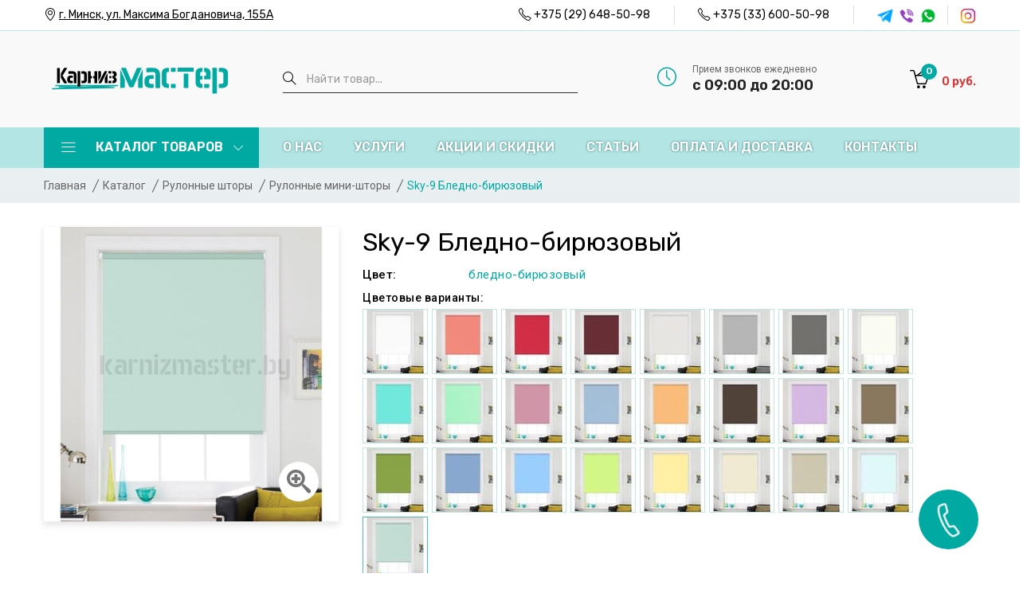

--- FILE ---
content_type: text/html; charset=UTF-8
request_url: https://karnizmaster.by/catalog/rulonnyie-shtoryi/shtoryi-mini/1365
body_size: 19042
content:
<!doctype html>
<html class="no-js" lang="en" prefix="og: http://ogp.me/ns#">
<head>
    <meta charset="UTF-8">
    
    <title>Рулонные шторы мини Sky-9 Бледно-бирюзовый купить, заказать в Минске, цена от производителя</title>
    
    <meta name="description" content="Купить рулонную мини-штору Sky-9 Бледно-бирюзовый в Минске. Большой выбор и низкие цены на рольшторы мини в интернет-магазине &laquo;Карниз Мастер&raquo;. ✓Установка. ✓Доставка.">
    
    <base href="https://karnizmaster.by/">
    
    <link rel="canonical" href="https://karnizmaster.by/catalog/rulonnyie-shtoryi/shtoryi-mini/1365">
    

    
    <meta name="viewport" content="width=device-width, initial-scale=1, shrink-to-fit=no">
    <meta http-equiv="x-ua-compatible" content="ie=edge">
    
    <link rel="shortcut icon" type="image/x-icon" href="favicon.ico">
    <link rel="shortcut icon" type="image/svg+xml" href="favicon.svg">
	
	<link rel="preconnect" href="https://fonts.googleapis.com">
    <link rel="preconnect" href="https://fonts.gstatic.com" crossorigin>
    <link href="https://fonts.googleapis.com/css2?family=Poppins:wght@300;400;500;600;700;800&family=Roboto:wght@300;400;500;600;700;800&family=Rubik:wght@300;400;500;600;700;800&display=swap" rel="stylesheet">

	<link rel="stylesheet" href="assets/template/css/vendor/vendor.min.css">
	<link rel="stylesheet" href="assets/template/css/plugins/plugins.min.css">
    <link rel="stylesheet" href="assets/template/css/plugins/priority-nav-core.css">
    <link rel="stylesheet" href="assets/template/icons/icons.css">
    <link rel="stylesheet" href="assets/template/fonts/fontawesome/css/fontawesome.min.css">
    <link rel="stylesheet" href="assets/template/fonts/fontawesome/css/brands.min.css">
    <link rel="stylesheet" href="assets/template/fonts/fontawesome/css/solid.min.css">
    <link rel="stylesheet" href="assets/template/js/plugins/swipebox/css/swipebox.css">
    <link rel="stylesheet" href="assets/template/css/style.css">
   

    
    
    
    
    <meta property="og:type" content="website" />
    <meta property="og:site_name" content="KarnizMaster.BY" />
    
    <meta property="og:title" content="Рулонные шторы мини Sky-9 Бледно-бирюзовый купить, заказать в Минске, цена от производителя" />
    
    <meta property="og:description" content="Купить рулонную мини-штору Sky-9 Бледно-бирюзовый в Минске. Большой выбор и низкие цены на рольшторы мини в интернет-магазине &laquo;Карниз Мастер&raquo;. ✓Установка. ✓Доставка." />
    <meta property="og:url" content="https://karnizmaster.by/catalog/rulonnyie-shtoryi/shtoryi-mini/1365" />
    <meta property="og:image" content="https://karnizmaster.by/assets/images/design/logo_link_.png" />
    <meta property="og:image:width" content="140" />
    <meta property="og:image:height" content="140" />
    
    <!-- Google tag (gtag.js) -->
<script async src="https://www.googletagmanager.com/gtag/js?id=G-8WCMTL5Q81"></script>
<script>
  window.dataLayer = window.dataLayer || [];
  function gtag(){dataLayer.push(arguments);}
  gtag('js', new Date());

  gtag('config', 'G-8WCMTL5Q81');
</script>
    <!-- Yandex.Metrika counter --> <script type="text/javascript" > (function(m,e,t,r,i,k,a){m[i]=m[i]||function(){(m[i].a=m[i].a||[]).push(arguments)}; m[i].l=1*new Date(); for (var j = 0; j < document.scripts.length; j++) {if (document.scripts[j].src === r) { return; }} k=e.createElement(t),a=e.getElementsByTagName(t)[0],k.async=1,k.src=r,a.parentNode.insertBefore(k,a)}) (window, document, "script", "https://mc.yandex.ru/metrika/tag.js", "ym"); ym(34864160, "init", { clickmap:true, trackLinks:true, accurateTrackBounce:true, webvisor:true }); </script> <noscript><div><img loading="lazy" src="https://mc.yandex.ru/watch/34864160" style="position:absolute; left:-9999px;" alt="" /></div></noscript> <!-- /Yandex.Metrika counter -->
<link rel="stylesheet" href="/assets/components/minishop2/css/web/default.css?v=888c7ca881" type="text/css" />
<link rel="stylesheet" href="/assets/components/minishop2/css/web/lib/jquery.jgrowl.min.css" type="text/css" />
<script>miniShop2Config = {"close_all_message":"\u0437\u0430\u043a\u0440\u044b\u0442\u044c \u0432\u0441\u0435","cssUrl":"\/assets\/components\/minishop2\/css\/web\/","jsUrl":"\/assets\/components\/minishop2\/js\/web\/","actionUrl":"\/assets\/components\/minishop2\/action.php","ctx":"web","price_format":[2,"."," "],"price_format_no_zeros":true,"weight_format":[3,"."," "],"weight_format_no_zeros":true};</script>
<link rel="stylesheet" href="/assets/components/quickview/css/default.css?v=25461cee" type="text/css" />
<script type="text/javascript">QuickViewConfig={"actionUrl":"\/assets\/components\/quickview\/action.php","ctx":"web","version":"2.1.19-beta"};</script>
<link rel="stylesheet" href="/assets/components/msearch2/css/web/default.css" type="text/css" />

	<script type="text/javascript">
		if (typeof mse2Config == "undefined") {mse2Config = {"cssUrl":"\/assets\/components\/msearch2\/css\/web\/","jsUrl":"\/assets\/components\/msearch2\/js\/web\/","actionUrl":"\/assets\/components\/msearch2\/action.php"};}
		if (typeof mse2FormConfig == "undefined") {mse2FormConfig = {};}
		mse2FormConfig["83fac573e9fae689b012dcf21b008072eb5bfedc"] = {"autocomplete":"results","queryVar":"query","minQuery":3,"pageId":12};
	</script>

	<script type="text/javascript">
		if (typeof mse2Config == "undefined") {mse2Config = {"cssUrl":"\/assets\/components\/msearch2\/css\/web\/","jsUrl":"\/assets\/components\/msearch2\/js\/web\/","actionUrl":"\/assets\/components\/msearch2\/action.php"};}
		if (typeof mse2FormConfig == "undefined") {mse2FormConfig = {};}
		mse2FormConfig["0e56519bb28c1a7449f3c903226bebfb5e3b7391"] = {"autocomplete":"false","queryVar":"query","minQuery":3,"pageId":12};
	</script>
<link rel="stylesheet" href="/assets/components/msoptionsprice/css/web/default.css?v=2385a7bc" type="text/css" />
<script type="text/javascript">msOptionsPriceConfig={"assetsBaseUrl":"\/assets\/","assetsUrl":"\/assets\/components\/msoptionsprice\/","actionUrl":"\/assets\/components\/msoptionsprice\/action.php","allow_zero_cost":false,"allow_zero_old_cost":true,"allow_zero_mass":false,"allow_zero_article":false,"allow_zero_count":false,"allow_remains":false,"miniShop2":{"version":"2.8.3-pl"},"ctx":"web","version":"2.5.22-beta"};</script>
<link rel="stylesheet" href="/assets/components/ajaxform/css/default.css" type="text/css" />
</head>
<body>


    <div class="main-wrapper bg-gray-9">
        
        <header class="header-area">
            <div class="header-large-device">
                <div class="header-top bg-white header-top-ptb-1 border-bottom-1 font-rubik">
                    <div class="container">
                        <div class="row align-items-center">
                            <div class="col-xl-4 col-lg-5">
                                <div class="same-style-wrap">
                                    <div class="same-style track-order">
                                        <i class="icon-location-pin"></i>
                                        <a href="https://karnizmaster.by/kontaktyi">г. Минск, ул. Максима Богдановича, 155А</a>
                                    </div>
                                </div>
                            </div>
                            <div class="col-xl-8 col-lg-7">
                                <div class="header-top-right">
                                    <div class="same-style-wrap">
                                        <div class="same-style same-style-border">
                                            <i class="icon-phone"></i>
                                            <a href="tel:+375296485098">+375 (29) 648-50-98</a>
                                        </div>
                                        <div class="same-style same-style-border">
                                            <i class="icon-phone"></i>
                                            <a href="tel:+375336005098">+375 (33) 600-50-98</a>
                                        </div>
                                    </div>
                                    <div class="social-style-1 social-style-1-mrg h-20">
                                        
                                        <a href="tg://resolve?domain=Karnizmaster"><img loading="lazy" src="assets/images/design/icon_telegram_6.png" alt="telegram"></a>
                                        
                                        
                                        <a href="viber://chat?number=%2B375296485098"><img loading="lazy" src="assets/images/design/icon_viber_6.png" alt="viber"></a>
                                        
                                        
                                        <a href="https://wa.me/375296485098"><img loading="lazy" src="assets/images/design/icon_whatsapp_6.png" alt="whatsapp"></a>
                                        
                                    </div>
                                    <div class="social-style-1 social-style-1-mrg- ml-30 social-border h-20">
                                        
                                            <a href="https://www.instagram.com/karnizmaster.by/"><img loading="lazy" src="assets/images/design/icon_instagram_2.png" alt="instagram"></a>
                                        
                                    </div>
                                </div>

                            </div>
                        </div>
                    </div>
                </div>
                <div class="header-middle header-top-ptb-8 bg-gray-3">
                    <div class="container">
                        <div class="row align-items-center">
                            <div class="col-lg-3 col-xl-3">
                                <div class="logo">
                                    <a href="https://karnizmaster.by/"><img loading="lazy" src="/assets/images/design/logo_header.png" alt="logo"></a>
                                </div>
                            </div>
                            <div class="col-lg-4 col-xl-4">
                                <div class="search-wrap-2 font-rubik mr-0">
                                    <form data-key="83fac573e9fae689b012dcf21b008072eb5bfedc" action="https://karnizmaster.by/rezultatyi-poiska" method="get" class="msearch2">
    <input type="text" name="query" placeholder="Найти товар..." value="" class="checking_use">
    <button type="submit" class="button-search"><i class="icon-magnifier"></i></button>
</form>
                                </div>
                            </div>
                            <div class="col-lg-3 col-xl-3">
                                <div class="hotline-2-wrap">
                                    <div class="hotline-2-icon">
                                        <i class="green icon-clock"></i>
                                    </div>
                                    <div class="hotline-2-content">
                                        <span>Прием звонков ежедневно</span>
                                        <div class="h5">с 09:00 до 20:00</div>
                                    </div>
                                </div>
                            </div>
                            <div class="col-lg-2 col-xl-2">
                                <div class="header-action header-action-flex" id="msMiniCart">
    <div class="same-style-2 same-style-2-font-inc header-cart">
        <a class="cart-active" href="#">
            <i class="icon-basket-loaded"></i>
            <span class="font-rubik pro-count purple ms2_total_count">0</span>
            <span class="font-rubik cart-amount"><span class="ms2_total_cost">0</span> руб.</span>
        </a>
    </div>
</div>
                            </div>
                        </div>
                    </div>
                </div>
                <div class="header-bottom bg-green-4 font-rubik">
                    <div class="container">
                        <div class="row align-items-center">
                            <div class="col-lg-4 col-xl-3">
                                <div class="main-categori-wrap main-categori-wrap-modify">
                                    <a class="categori-show" href="#"><i class="lnr lnr-menu"></i> Каталог товаров <i class="icon-arrow-down icon-right"></i></a>
                                    <div class="category-menu categori-hide categori-not-visible">
                                        <nav>
                                            <ul><li class="cr-dropdown"><a href="https://karnizmaster.by/catalog/tovaryi-so-skidkoj">Товары со скидкой</a></li><li class="cr-dropdown"><a href="https://karnizmaster.by/catalog/karnizyi-dlya-shtor">Карнизы для штор<span class="icon-arrow-right"></span></a>
                                            			<div class="category-menu-dropdown ct-menu-res-height-2 row"><div class="col-md-4 menu-cat-item">
                                                    <div>
                                                        <a href="https://karnizmaster.by/catalog/karnizyi-dlya-shtor/metallicheskie-karnizyi">
                                                            <img class="img-responsive menu-cat-img" loading="lazy" src="assets/images/category/cat-23-1.jpg" alt="Металлические карнизы">
                                                            <p class="menu-cat-caption">Металлические карнизы</p>
                                                        </a>
                                                    </div>
                                                </div><div class="col-md-4 menu-cat-item">
                                                    <div>
                                                        <a href="https://karnizmaster.by/catalog/karnizyi-dlya-shtor/trekovyij">
                                                            <img class="img-responsive menu-cat-img" loading="lazy" src="assets/images/category/cat-24-1.jpg" alt="Трековые карнизы">
                                                            <p class="menu-cat-caption">Трековые карнизы</p>
                                                        </a>
                                                    </div>
                                                </div><div class="col-md-4 menu-cat-item">
                                                    <div>
                                                        <a href="https://karnizmaster.by/catalog/karnizyi-dlya-shtor/profilnyie-karnizyi">
                                                            <img class="img-responsive menu-cat-img" loading="lazy" src="assets/images/category/cat-25-1.jpg" alt="Профильные карнизы">
                                                            <p class="menu-cat-caption">Профильные карнизы</p>
                                                        </a>
                                                    </div>
                                                </div><div class="col-md-4 menu-cat-item">
                                                    <div>
                                                        <a href="https://karnizmaster.by/catalog/karnizyi-dlya-shtor/potolochnyie-karnizyi">
                                                            <img class="img-responsive menu-cat-img" loading="lazy" src="assets/images/category/cat-26-1.jpg" alt="Потолочные карнизы">
                                                            <p class="menu-cat-caption">Потолочные карнизы</p>
                                                        </a>
                                                    </div>
                                                </div><div class="col-md-4 menu-cat-item">
                                                    <div>
                                                        <a href="https://karnizmaster.by/catalog/karnizyi-dlya-shtor/bagetnyie-karnizyi">
                                                            <img class="img-responsive menu-cat-img" loading="lazy" src="assets/images/category/cat-30-1.jpg" alt="Багетные карнизы">
                                                            <p class="menu-cat-caption">Багетные карнизы</p>
                                                        </a>
                                                    </div>
                                                </div><div class="col-md-4 menu-cat-item">
                                                    <div>
                                                        <a href="https://karnizmaster.by/catalog/karnizyi-dlya-shtor/karnizyi-dlya-rimskix-shtor">
                                                            <img class="img-responsive menu-cat-img" loading="lazy" src="assets/images/category/cat-1523-1.jpg" alt="Карнизы для римских штор">
                                                            <p class="menu-cat-caption">Карнизы для римских штор</p>
                                                        </a>
                                                    </div>
                                                </div><div class="col-md-4 menu-cat-item">
                                                    <div>
                                                        <a href="https://karnizmaster.by/catalog/karnizyi-dlya-shtor/metalloplastikovyie-karnizyi">
                                                            <img class="img-responsive menu-cat-img" loading="lazy" src="assets/images/category/cat-27-1.jpg" alt="Металлопластиковые карнизы">
                                                            <p class="menu-cat-caption">Металлопластиковые карнизы</p>
                                                        </a>
                                                    </div>
                                                </div><div class="col-md-4 menu-cat-item">
                                                    <div>
                                                        <a href="https://karnizmaster.by/catalog/karnizyi-dlya-shtor/gibkie-karnizyi">
                                                            <img class="img-responsive menu-cat-img" loading="lazy" src="assets/images/category/cat-28-1.jpg" alt="Гибкие карнизы">
                                                            <p class="menu-cat-caption">Гибкие карнизы</p>
                                                        </a>
                                                    </div>
                                                </div><div class="col-md-4 menu-cat-item">
                                                    <div>
                                                        <a href="https://karnizmaster.by/catalog/karnizyi-dlya-shtor/mini-karnizyi">
                                                            <img class="img-responsive menu-cat-img" loading="lazy" src="assets/images/category/cat-29-3.jpg" alt="Мини-карнизы (кафе)">
                                                            <p class="menu-cat-caption">Мини-карнизы (кафе)</p>
                                                        </a>
                                                    </div>
                                                </div>    <div class="col-md-12 menu-tag-list"><div class="sidebar-widget"><div class="tag-wrap sidebar-widget-tag"><a href="https://karnizmaster.by/catalog/karnizyi-dlya-shtor/belyie-karnizyi">Белые</a><a href="https://karnizmaster.by/catalog/karnizyi-dlya-shtor/chernyie-karnizyi">Черные</a><a href="https://karnizmaster.by/catalog/karnizyi-dlya-shtor/odnoryadnyie-karnizyi">Однорядные</a><a href="https://karnizmaster.by/catalog/karnizyi-dlya-shtor/dvuxryadnyie-karnizyi">Двухрядные</a><a href="https://karnizmaster.by/catalog/karnizyi-dlya-shtor/trexryadnyie-karnizyi">Трехрядные</a><a href="https://karnizmaster.by/catalog/karnizyi-dlya-shtor/nastennyie-karnizyi">Настенные</a><a href="https://karnizmaster.by/catalog/karnizyi-dlya-shtor/plastikovyie-karnizyi">Пластиковые</a><a href="https://karnizmaster.by/catalog/karnizyi-dlya-shtor/karnizyi-dlya-lyuversov">Для люверсов</a><a href="https://karnizmaster.by/catalog/karnizyi-dlya-shtor/karnizyi-dlya-gostinoj">Для гостиной</a><a href="https://karnizmaster.by/catalog/karnizyi-dlya-shtor/karnizyi-dlya-spalni">Для спальни</a><a href="https://karnizmaster.by/catalog/karnizyi-dlya-shtor/karnizyi-dlya-kuxni">Для кухни</a><a href="https://karnizmaster.by/catalog/karnizyi-dlya-shtor/karnizyi-dlya-balkona">Для балкона</a><a href="https://karnizmaster.by/catalog/karnizyi-dlya-shtor/karnizyi-dlya-natyazhnyix-potolkov">Для натяжных потолков</a><a href="https://karnizmaster.by/catalog/karnizyi-dlya-shtor/karnizyi-dlya-podvesnogo-potolka">Для подвесных потолков</a><a href="https://karnizmaster.by/catalog/karnizyi-dlya-shtor/karnizyi-eskar">Эскар</a><a href="https://karnizmaster.by/catalog/karnizyi-dlya-shtor/karnizyi-1-metr">1 метр</a><a href="https://karnizmaster.by/catalog/karnizyi-dlya-shtor/karnizyi-2-metra">2 метра</a><a href="https://karnizmaster.by/catalog/karnizyi-dlya-shtor/karnizyi-2-5-metra">2,5 метра</a><a href="https://karnizmaster.by/catalog/karnizyi-dlya-shtor/3-metra">3 метра</a><a href="https://karnizmaster.by/catalog/karnizyi-dlya-shtor/karnizyi-4-metra">4 метра</a><a href="https://karnizmaster.by/catalog/karnizyi-dlya-shtor/karnizyi-5-metrov">5 метров</a><a href="https://karnizmaster.by/catalog/karnizyi-dlya-shtor/karnizyi-3-metra-dvuxryadnyie">3 метра двухрядный</a><a href="https://karnizmaster.by/catalog/karnizyi-dlya-shtor/karnizyi-gibkie-dvuxryadnyie">Гибкий двухрядный</a><a href="https://karnizmaster.by/catalog/karnizyi-dlya-shtor/karnizyi-metallicheskie-potolochnyie">Металлический потолочный</a><a href="https://karnizmaster.by/catalog/karnizyi-dlya-shtor/karnizyi-flat">Flat</a><a href="https://karnizmaster.by/catalog/karnizyi-dlya-shtor/dlya-skoshennogo-okna">Для скошенного окна</a><a href="https://karnizmaster.by/catalog/karnizyi-dlya-shtor/karnizyi-dlya-skoshennogo-okna">Рельсовые</a><a href="https://karnizmaster.by/catalog/karnizyi-dlya-shtor/karnizyi-loft">Лофт</a><a href="https://karnizmaster.by/catalog/karnizyi-dlya-shtor/karnizyi-dlya-terrasyi">Для террасы</a></div></div></div></div>
                                            	</li><li class="cr-dropdown"><a href="https://karnizmaster.by/catalog/rulonnyie-shtoryi">Рулонные шторы<span class="icon-arrow-right"></span></a>
                                            			<div class="category-menu-dropdown ct-menu-res-height-2 row"><div class="col-md-4 menu-cat-item">
                                                    <div>
                                                        <a href="https://karnizmaster.by/catalog/rulonnyie-shtoryi/shtoryi-den-noch">
                                                            <img class="img-responsive menu-cat-img" loading="lazy" src="assets/images/category/cat-31-5.jpg" alt="Шторы день-ночь">
                                                            <p class="menu-cat-caption">Шторы день-ночь</p>
                                                        </a>
                                                    </div>
                                                </div><div class="col-md-4 menu-cat-item">
                                                    <div>
                                                        <a href="https://karnizmaster.by/catalog/rulonnyie-shtoryi/shtoryi-mini">
                                                            <img class="img-responsive menu-cat-img" loading="lazy" src="assets/images/category/cat-32-2.jpg" alt="Рулонные мини-шторы">
                                                            <p class="menu-cat-caption">Рулонные мини-шторы</p>
                                                        </a>
                                                    </div>
                                                </div><div class="col-md-4 menu-cat-item">
                                                    <div>
                                                        <a href="https://karnizmaster.by/catalog/rulonnyie-shtoryi/shtoryi-blekaut">
                                                            <img class="img-responsive menu-cat-img" loading="lazy" src="assets/images/category/cat-33-2.jpg" alt="Шторы блэкаут">
                                                            <p class="menu-cat-caption">Шторы блэкаут</p>
                                                        </a>
                                                    </div>
                                                </div><div class="col-md-4 menu-cat-item">
                                                    <div>
                                                        <a href="https://karnizmaster.by/catalog/rulonnyie-shtoryi/shtoryi-v-korobe-s-napravlyayushhimi-uni">
                                                            <img class="img-responsive menu-cat-img" loading="lazy" src="assets/images/category/cat-67-2.jpg" alt="Шторы UNI">
                                                            <p class="menu-cat-caption">Шторы UNI</p>
                                                        </a>
                                                    </div>
                                                </div><div class="col-md-4 menu-cat-item">
                                                    <div>
                                                        <a href="https://karnizmaster.by/catalog/rulonnyie-shtoryi/plisse">
                                                            <img class="img-responsive menu-cat-img" loading="lazy" src="assets/images/category/cat-34-4.jpg" alt="Плиссе">
                                                            <p class="menu-cat-caption">Плиссе</p>
                                                        </a>
                                                    </div>
                                                </div><div class="col-md-4 menu-cat-item">
                                                    <div>
                                                        <a href="https://karnizmaster.by/catalog/rulonnyie-shtoryi/bambukovyie-shtoryi">
                                                            <img class="img-responsive menu-cat-img" loading="lazy" src="assets/images/category/cat-1524-2.jpg" alt="Бамбуковые шторы">
                                                            <p class="menu-cat-caption">Бамбуковые шторы</p>
                                                        </a>
                                                    </div>
                                                </div>    <div class="col-md-12 menu-tag-list"><div class="sidebar-widget"><div class="tag-wrap sidebar-widget-tag"><a href="https://karnizmaster.by/catalog/rulonnyie-shtoryi/belyie-rulonnyie-shtoryi">Белые</a><a href="https://karnizmaster.by/catalog/rulonnyie-shtoryi/seryie-rulonnyie-shtoryi">Серые</a><a href="https://karnizmaster.by/catalog/rulonnyie-shtoryi/gotovyie-rulonnyie-shtoryi">Готовые</a><a href="https://karnizmaster.by/catalog/rulonnyie-shtoryi/svobodnovisyashhie-rulonnyie-shtoryi">Свободновисящие</a><a href="https://karnizmaster.by/catalog/rulonnyie-shtoryi/rulonnyie-shtoryi-bez-sverleniya">Без сверления</a><a href="https://karnizmaster.by/catalog/rulonnyie-shtoryi/rulonnyie-shtoryi-dlya-balkona">Для балкона</a><a href="https://karnizmaster.by/catalog/rulonnyie-shtoryi/rulonnyie-shtoryi-dlya-dveri">Для двери</a><a href="https://karnizmaster.by/catalog/rulonnyie-shtoryi/rulonnyie-shtoryi-dlya-kuxni">Для кухни</a><a href="https://karnizmaster.by/catalog/rulonnyie-shtoryi/dlya-derevyannyix-okon">Для деревянных окон</a><a href="https://karnizmaster.by/catalog/rulonnyie-shtoryi/bordovyie">Бордовые</a><a href="https://karnizmaster.by/catalog/rulonnyie-shtoryi/krasnyie">Красные</a><a href="https://karnizmaster.by/catalog/rulonnyie-shtoryi/chernyie">Черные</a><a href="https://karnizmaster.by/catalog/rulonnyie-shtoryi/130-sm">130 см</a><a href="https://karnizmaster.by/catalog/rulonnyie-shtoryi/150-sm">150 см</a><a href="https://karnizmaster.by/catalog/rulonnyie-shtoryi/160-sm">160 см</a><a href="https://karnizmaster.by/catalog/rulonnyie-shtoryi/200-sm">200 см</a></div></div></div></div>
                                            	</li><li class="cr-dropdown"><a href="https://karnizmaster.by/catalog/komplektuyushhie-dlya-metallicheskix-karnizov">Комплектующие для металлических карнизов<span class="icon-arrow-right"></span></a>
                                            			<div class="category-menu-dropdown ct-menu-res-height-2 row"><div class="col-md-4 menu-cat-item">
                                                    <div>
                                                        <a href="https://karnizmaster.by/catalog/komplektuyushhie-dlya-metallicheskix-karnizov/trubyi-dlya-karnizov">
                                                            <img class="img-responsive menu-cat-img" loading="lazy" src="assets/images/category/cat-68-1.jpg" alt="Трубы для карниза">
                                                            <p class="menu-cat-caption">Трубы для карниза</p>
                                                        </a>
                                                    </div>
                                                </div><div class="col-md-4 menu-cat-item">
                                                    <div>
                                                        <a href="https://karnizmaster.by/catalog/komplektuyushhie-dlya-metallicheskix-karnizov/nakonechniki-dlya-karnizov">
                                                            <img class="img-responsive menu-cat-img" loading="lazy" src="assets/images/category/cat-69-1.jpg" alt="Наконечники для карнизов">
                                                            <p class="menu-cat-caption">Наконечники для карнизов</p>
                                                        </a>
                                                    </div>
                                                </div><div class="col-md-4 menu-cat-item">
                                                    <div>
                                                        <a href="https://karnizmaster.by/catalog/komplektuyushhie-dlya-metallicheskix-karnizov/kronshtejnyi-dlya-karnizov">
                                                            <img class="img-responsive menu-cat-img" loading="lazy" src="assets/images/category/cat-70-1.jpg" alt="Кронштейны для карнизов">
                                                            <p class="menu-cat-caption">Кронштейны для карнизов</p>
                                                        </a>
                                                    </div>
                                                </div><div class="col-md-4 menu-cat-item">
                                                    <div>
                                                        <a href="https://karnizmaster.by/catalog/komplektuyushhie-dlya-metallicheskix-karnizov/kolcza-kryuchki-zazhimyi">
                                                            <img class="img-responsive menu-cat-img" loading="lazy" src="assets/images/category/cat-71-2.jpg" alt="Кольца, крючки, зажимы">
                                                            <p class="menu-cat-caption">Кольца, крючки, зажимы</p>
                                                        </a>
                                                    </div>
                                                </div><div class="col-md-4 menu-cat-item">
                                                    <div>
                                                        <a href="https://karnizmaster.by/catalog/komplektuyushhie-dlya-metallicheskix-karnizov/dopolnitelnyie-komplektuyushhie">
                                                            <img class="img-responsive menu-cat-img" loading="lazy" src="assets/images/category/cat-72-1.jpg" alt="Дополнительные комплектующие">
                                                            <p class="menu-cat-caption">Дополнительные комплектующие</p>
                                                        </a>
                                                    </div>
                                                </div>    <div class="col-md-12 menu-tag-list"><div class="sidebar-widget"><div class="tag-wrap sidebar-widget-tag"><a href="https://karnizmaster.by/catalog/komplektuyushhie-dlya-metallicheskix-karnizov/soediniteli-dlya-karnizov">Соединители для карнизов</a><a href="https://karnizmaster.by/catalog/komplektuyushhie-dlya-metallicheskix-karnizov/vitrazhnaya-shtanga">Витражная штанга</a></div></div></div></div>
                                            	</li><li class="cr-dropdown"><a href="https://karnizmaster.by/catalog/komplektuyushhie-dlya-potolochnyix-karnizov">Комплектующие для потолочных карнизов<span class="icon-arrow-right"></span></a>
                                            			<div class="category-menu-dropdown ct-menu-res-height-2 row"><div class="col-md-4 menu-cat-item">
                                                    <div>
                                                        <a href="https://karnizmaster.by/catalog/komplektuyushhie-dlya-potolochnyix-karnizov/dekorativnaya-lenta">
                                                            <img class="img-responsive menu-cat-img" loading="lazy" src="assets/images/category/cat-73-1.jpg" alt="Декоративные ленты для карниза">
                                                            <p class="menu-cat-caption">Декоративные ленты для карниза</p>
                                                        </a>
                                                    </div>
                                                </div><div class="col-md-4 menu-cat-item">
                                                    <div>
                                                        <a href="https://karnizmaster.by/catalog/komplektuyushhie-dlya-potolochnyix-karnizov/potolochnyij-profil">
                                                            <img class="img-responsive menu-cat-img" loading="lazy" src="assets/images/category/cat-74-1.jpg" alt="Потолочный профиль">
                                                            <p class="menu-cat-caption">Потолочный профиль</p>
                                                        </a>
                                                    </div>
                                                </div><div class="col-md-4 menu-cat-item">
                                                    <div>
                                                        <a href="https://karnizmaster.by/catalog/komplektuyushhie-dlya-potolochnyix-karnizov/furnitura-dlya-potolochnyix-karnizov">
                                                            <img class="img-responsive menu-cat-img" loading="lazy" src="assets/images/category/cat-75-1.jpg" alt="Фурнитура для карнизов">
                                                            <p class="menu-cat-caption">Фурнитура для карнизов</p>
                                                        </a>
                                                    </div>
                                                </div>    </div>
                                            	</li><li class="cr-dropdown"><a href="https://karnizmaster.by/catalog/komplektuyushhie-dlya-rulonnyix-shtor">Комплектующие для рулонных штор<span class="icon-arrow-right"></span></a>
                                            			<div class="category-menu-dropdown ct-menu-res-height-2 row"><div class="col-md-4 menu-cat-item">
                                                    <div>
                                                        <a href="https://karnizmaster.by/catalog/komplektuyushhie-dlya-rulonnyix-shtor/furnitura-dlya-rulonnyix-shtor">
                                                            <img class="img-responsive menu-cat-img" loading="lazy" src="assets/images/category/cat-2009-1.jpg" alt="Фурнитура для рулонных штор">
                                                            <p class="menu-cat-caption">Фурнитура для рулонных штор</p>
                                                        </a>
                                                    </div>
                                                </div>    </div>
                                            	</li><li class="cr-dropdown"><a href="https://karnizmaster.by/catalog/aksessuaryi-dlya-shtor">Аксессуары для штор<span class="icon-arrow-right"></span></a>
                                            			<div class="category-menu-dropdown ct-menu-res-height-2 row"><div class="col-md-4 menu-cat-item">
                                                    <div>
                                                        <a href="https://karnizmaster.by/catalog/aksessuaryi-dlya-shtor/derzhateli-dlya-shtor">
                                                            <img class="img-responsive menu-cat-img" loading="lazy" src="assets/images/category/cat-80-5.jpg" alt="Держатели для штор">
                                                            <p class="menu-cat-caption">Держатели для штор</p>
                                                        </a>
                                                    </div>
                                                </div><div class="col-md-4 menu-cat-item">
                                                    <div>
                                                        <a href="https://karnizmaster.by/catalog/aksessuaryi-dlya-shtor/lyuversyi-dlya-shtor">
                                                            <img class="img-responsive menu-cat-img" loading="lazy" src="assets/images/category/cat-81-5.jpg" alt="Люверсы для штор">
                                                            <p class="menu-cat-caption">Люверсы для штор</p>
                                                        </a>
                                                    </div>
                                                </div><div class="col-md-4 menu-cat-item">
                                                    <div>
                                                        <a href="https://karnizmaster.by/catalog/aksessuaryi-dlya-shtor/magnitnyie-klipsyi">
                                                            <img class="img-responsive menu-cat-img" loading="lazy" src="assets/images/category/cat-82-5.jpg" alt="Магнитные клипсы для штор">
                                                            <p class="menu-cat-caption">Магнитные клипсы для штор</p>
                                                        </a>
                                                    </div>
                                                </div>    </div>
                                            	</li><li class="cr-dropdown"><a href="https://karnizmaster.by/catalog/moskitnyie-setki">Москитные сетки<span class="icon-arrow-right"></span></a>
                                            			<div class="category-menu-dropdown ct-menu-res-height-2 row"><div class="col-md-4 menu-cat-item">
                                                    <div>
                                                        <a href="https://karnizmaster.by/catalog/moskitnyie-setki/setki-okonnyie">
                                                            <img class="img-responsive menu-cat-img" loading="lazy" src="assets/images/1745409288929.jpg" alt="Сетки оконные">
                                                            <p class="menu-cat-caption">Сетки оконные</p>
                                                        </a>
                                                    </div>
                                                </div><div class="col-md-4 menu-cat-item">
                                                    <div>
                                                        <a href="https://karnizmaster.by/catalog/moskitnyie-setki/setki-dvernyie">
                                                            <img class="img-responsive menu-cat-img" loading="lazy" src="assets/images/1745409288924.jpg" alt="Сетки дверные">
                                                            <p class="menu-cat-caption">Сетки дверные</p>
                                                        </a>
                                                    </div>
                                                </div></div>
                                            	</li>
                                                <li class="cr-dropdown"><a onclick="ym(34864160, 'reachGoal', 'referralTransfer'); return true;" href="https://art-karnizy.by/" target="_blank">Лепнина <span class="icon-login icons" style="font-size: 14px;top: 20%;"></span></a></li>
                                                <li class="cr-dropdown"><a onclick="ym(34864160, 'reachGoal', 'referralTransfer'); return true;" href="http://plasters.by/" target="_blank">Жидкие обои <span class="icon-login icons" style="font-size: 14px;top: 20%;"></span></a></li>
                                                </ul>
                                        </nav>
                                    </div>
                                </div>
                            </div>
                            
                            <div class=" col-lg-8 col-xl-9">
                                <div class="main-menu main-menu-padding-1 main-menu-lh-5">
                                    <nav>
                                        <ul class=" "><li class=" first"><a class="text-uppercase" href="https://karnizmaster.by/o-magazine">О нас</a></li><li class=" "><a class="text-uppercase" href="https://karnizmaster.by/uslugi">Услуги</a><ul class="sub-menu-style "><li class=" first"><a class="text-uppercase" href="https://karnizmaster.by/uslugi/vyizov-zamershhika">Вызов замерщика</a></li><li class=" "><a class="text-uppercase" href="https://karnizmaster.by/uslugi/ustanovka-karnizov">Установка карнизов</a></li><li class=" "><a class="text-uppercase" href="https://karnizmaster.by/uslugi/ustanovka-rolshtor">Установка рольштор</a></li><li class=" last"><a class="text-uppercase" href="https://karnizmaster.by/uslugi/rulonnyie-shtoryi-na-zakaz">Рулонные шторы на заказ</a></li></ul></li><li class=" "><a class="text-uppercase" href="https://karnizmaster.by/akcii-na-karnizy">Акции и скидки</a></li><li class=" "><a class="text-uppercase" href="https://karnizmaster.by/stati">Статьи</a></li><li class=" "><a class="text-uppercase" href="https://karnizmaster.by/oplata-i-dostavka">Оплата и доставка</a></li><li class=" last"><a class="text-uppercase" href="https://karnizmaster.by/kontaktyi">Контакты</a></li></ul>
                                    </nav>
                                </div>
                            </div>
                        </div>
                    </div>
                </div>
            </div>
            <div class="header-small-device small-device-ptb-1">
                <div class="container">
                    <div class="row align-items-center">
                        <div class="col-7">
                            <div class="mobile-logo">
                                <a href="https://karnizmaster.by/">
                                    <img class="img-fluid" alt="logo" loading="lazy" src="/assets/images/design/logo_header.png">
                                </a>
                            </div>
                        </div>
                        <div class="col-5">
                            <div class="header-action header-action-flex" id="msMiniCart">
    <div class="same-style-2 same-style-2-font-inc header-cart">
        <a class="cart-active" href="#">
            <i class="icon-basket-loaded"></i><span class="pro-count purple ms2_total_count">0</span>
        </a>
    </div>
    <div class="same-style-2 main-menu-icon">
        <a class="mobile-header-button-active" href="#"><i class="icon-menu"></i> </a>
    </div>
</div>
                        </div>
                    </div>
                </div>
            </div>
        </header>
        <!-- mini cart start -->
        <div class="sidebar-cart-active">
            <div class="sidebar-cart-all" id="miniCartList">
                <span class="cart-caption">Ваша корзина</span>
<span class="cart-close"><i class="icon_close"></i></span>

<div class="cart-content" id="msCart">
            
</div>
            </div>
        </div>
        <!-- mobile header start -->
        <div class="mobile-header-active mobile-header-wrapper-style">
            <div class="clickalbe-sidebar-wrap">
                <a class="sidebar-close"><i class="icon_close"></i></a>
                <div class="mobile-header-content-area">
                    <div class="mobile-search mobile-header-padding-border-1">
                        <form data-key="0e56519bb28c1a7449f3c903226bebfb5e3b7391" class="search-form msearch2" action="https://karnizmaster.by/rezultatyi-poiska" method="get">
    <input type="text" name="query" placeholder="Найти товар..." value="">
    <button type="submit" class="button-search"><i class="icon-magnifier"></i></button>
</form>
                    </div>
                    <div class="mobile-menu-wrap mobile-header-padding-border-2">
                        <!-- mobile menu start -->
                        <nav>
                            <ul class="mobile-menu"><li><a href="https://karnizmaster.by/">Главная</a></li><li><a href="https://karnizmaster.by/o-magazine">О нас</a></li><li class="menu-item-has-children"><a href="https://karnizmaster.by/catalog">Каталог</a><ul class="dropdown"><li><a href="https://karnizmaster.by/catalog/tovaryi-so-skidkoj">Товары со скидкой</a></li><li class="menu-item-has-children"><a href="https://karnizmaster.by/catalog/karnizyi-dlya-shtor">Карнизы для штор</a>
<ul class="dropdown"><li><a href="https://karnizmaster.by/catalog/karnizyi-dlya-shtor/metallicheskie-karnizyi">Металлические карнизы</a></li><li><a href="https://karnizmaster.by/catalog/karnizyi-dlya-shtor/trekovyij">Трековые карнизы</a></li><li><a href="https://karnizmaster.by/catalog/karnizyi-dlya-shtor/profilnyie-karnizyi">Профильные карнизы</a></li><li><a href="https://karnizmaster.by/catalog/karnizyi-dlya-shtor/potolochnyie-karnizyi">Потолочные карнизы</a></li><li><a href="https://karnizmaster.by/catalog/karnizyi-dlya-shtor/bagetnyie-karnizyi">Багетные карнизы</a></li><li><a href="https://karnizmaster.by/catalog/karnizyi-dlya-shtor/karnizyi-dlya-rimskix-shtor">Карнизы для римских штор</a></li><li><a href="https://karnizmaster.by/catalog/karnizyi-dlya-shtor/metalloplastikovyie-karnizyi">Металлопластиковые карнизы</a></li><li><a href="https://karnizmaster.by/catalog/karnizyi-dlya-shtor/gibkie-karnizyi">Гибкие карнизы</a></li><li><a href="https://karnizmaster.by/catalog/karnizyi-dlya-shtor/mini-karnizyi">Мини-карнизы (кафе)</a></li></ul>
</li><li class="menu-item-has-children"><a href="https://karnizmaster.by/catalog/rulonnyie-shtoryi">Рулонные шторы</a>
<ul class="dropdown"><li><a href="https://karnizmaster.by/catalog/rulonnyie-shtoryi/shtoryi-den-noch">Шторы день-ночь</a></li><li><a href="https://karnizmaster.by/catalog/rulonnyie-shtoryi/shtoryi-mini">Рулонные мини-шторы</a></li><li><a href="https://karnizmaster.by/catalog/rulonnyie-shtoryi/shtoryi-blekaut">Шторы блэкаут</a></li><li><a href="https://karnizmaster.by/catalog/rulonnyie-shtoryi/shtoryi-v-korobe-s-napravlyayushhimi-uni">Шторы UNI</a></li><li><a href="https://karnizmaster.by/catalog/rulonnyie-shtoryi/plisse">Плиссе</a></li><li><a href="https://karnizmaster.by/catalog/rulonnyie-shtoryi/bambukovyie-shtoryi">Бамбуковые шторы</a></li></ul>
</li><li class="menu-item-has-children"><a href="https://karnizmaster.by/catalog/komplektuyushhie-dlya-metallicheskix-karnizov">Комплектующие для металлических карнизов</a>
<ul class="dropdown"><li><a href="https://karnizmaster.by/catalog/komplektuyushhie-dlya-metallicheskix-karnizov/trubyi-dlya-karnizov">Трубы для карниза</a></li><li><a href="https://karnizmaster.by/catalog/komplektuyushhie-dlya-metallicheskix-karnizov/nakonechniki-dlya-karnizov">Наконечники для карнизов</a></li><li><a href="https://karnizmaster.by/catalog/komplektuyushhie-dlya-metallicheskix-karnizov/kronshtejnyi-dlya-karnizov">Кронштейны для карнизов</a></li><li><a href="https://karnizmaster.by/catalog/komplektuyushhie-dlya-metallicheskix-karnizov/kolcza-kryuchki-zazhimyi">Кольца, крючки, зажимы</a></li><li><a href="https://karnizmaster.by/catalog/komplektuyushhie-dlya-metallicheskix-karnizov/dopolnitelnyie-komplektuyushhie">Дополнительные комплектующие</a></li></ul>
</li><li class="menu-item-has-children"><a href="https://karnizmaster.by/catalog/komplektuyushhie-dlya-potolochnyix-karnizov">Комплектующие для потолочных карнизов</a>
<ul class="dropdown"><li><a href="https://karnizmaster.by/catalog/komplektuyushhie-dlya-potolochnyix-karnizov/dekorativnaya-lenta">Декоративные ленты для карниза</a></li><li><a href="https://karnizmaster.by/catalog/komplektuyushhie-dlya-potolochnyix-karnizov/potolochnyij-profil">Потолочный профиль</a></li><li><a href="https://karnizmaster.by/catalog/komplektuyushhie-dlya-potolochnyix-karnizov/furnitura-dlya-potolochnyix-karnizov">Фурнитура для карнизов</a></li></ul>
</li><li class="menu-item-has-children"><a href="https://karnizmaster.by/catalog/komplektuyushhie-dlya-rulonnyix-shtor">Комплектующие для рулонных штор</a>
<ul class="dropdown"><li><a href="https://karnizmaster.by/catalog/komplektuyushhie-dlya-rulonnyix-shtor/furnitura-dlya-rulonnyix-shtor">Фурнитура для рулонных штор</a></li></ul>
</li><li class="menu-item-has-children"><a href="https://karnizmaster.by/catalog/aksessuaryi-dlya-shtor">Аксессуары для штор</a>
<ul class="dropdown"><li><a href="https://karnizmaster.by/catalog/aksessuaryi-dlya-shtor/derzhateli-dlya-shtor">Держатели для штор</a></li><li><a href="https://karnizmaster.by/catalog/aksessuaryi-dlya-shtor/lyuversyi-dlya-shtor">Люверсы для штор</a></li><li><a href="https://karnizmaster.by/catalog/aksessuaryi-dlya-shtor/magnitnyie-klipsyi">Магнитные клипсы для штор</a></li></ul>
</li><li class="menu-item-has-children"><a href="https://karnizmaster.by/catalog/moskitnyie-setki">Москитные сетки</a>
<ul class="dropdown"><li><a href="https://karnizmaster.by/catalog/moskitnyie-setki/setki-okonnyie">Сетки оконные</a></li><li><a href="https://karnizmaster.by/catalog/moskitnyie-setki/setki-dvernyie">Сетки дверные</a></li></ul>
</li>
<li><a onclick="ym(34864160, 'reachGoal', 'referralTransfer'); return true;" href="https://art-karnizy.by/" target="_blank">Лепнина </a><span class="icon-login icons" style="top: 10px;position: absolute;right: 0;"></span></li>
<li><a onclick="ym(34864160, 'reachGoal', 'referralTransfer'); return true;" href="http://plasters.by/" target="_blank">Жидкие обои </a><span class="icon-login icons" style="top: 10px;position: absolute;right: 0;"></span></li>
</ul></li><li class="menu-item-has-children"><a href="https://karnizmaster.by/uslugi">Услуги</a>
<ul class="dropdown"><li><a href="https://karnizmaster.by/uslugi/vyizov-zamershhika">Вызов замерщика</a></li><li><a href="https://karnizmaster.by/uslugi/ustanovka-karnizov">Установка карнизов</a></li><li><a href="https://karnizmaster.by/uslugi/ustanovka-rolshtor">Установка рольштор</a></li><li><a href="https://karnizmaster.by/uslugi/rulonnyie-shtoryi-na-zakaz">Рулонные шторы на заказ</a></li></ul>
</li><li><a href="https://karnizmaster.by/akcii-na-karnizy">Акции и скидки</a></li><li><a href="https://karnizmaster.by/stati">Статьи</a></li><li><a href="https://karnizmaster.by/oplata-i-dostavka">Оплата и доставка</a></li><li><a href="https://karnizmaster.by/kontaktyi">Контакты</a></li></ul>
                            
                        </nav>
                        <!-- mobile menu end -->
                    </div>
                    <div class="mobile-contact-info">
                        <ul>
                            <li><i class="icon-location-pin"></i>г. Минск, ул. Максима Богдановича, 155А</li>
                            <li><i class="icon-phone "></i><a href="tel:+375296485098">+375 (29) 648-50-98</a></li>
                            <li><i class="icon-phone "></i><a href="tel:+375336005098">+375 (33) 600-50-98</a></li>
                        </ul>
                    </div>
                    <div class="mobile-social-icon pt-20">
                        
                        <a href="tg://resolve?domain=Karnizmaster"><img loading="lazy" src="assets/images/design/icon_telegram_4.png" alt="telegram"></a>
                        
                        
                        <a href="viber://chat?number=%2B375296485098"><img loading="lazy" src="assets/images/design/icon_viber_4.png" alt="viber"></a>
                        
                        
                        <a href="https://wa.me/375296485098"><img loading="lazy" src="assets/images/design/icon_whatsapp_4.png" alt="whatsapp"></a>
                        
                        
                        <a href="https://www.instagram.com/karnizmaster.by/"><img loading="lazy" src="assets/images/design/icon_instagram_3.png" alt="whatsapp"></a>
                        
                    </div>
                </div>
            </div>
        </div>
<div class="breadcrumb-area bg-gray-7 d-none d-md-block">
    <div class="container">
        <div class="breadcrumb-content">
            <ul itemscope itemtype="https://schema.org/BreadcrumbList"><li itemprop="itemListElement" itemscope itemtype="https://schema.org/ListItem"><a href="https://karnizmaster.by/" itemprop="item"><span itemprop="name">Главная</span></a><meta itemprop="position" content="1" /></li>
<li itemprop="itemListElement" itemscope itemtype="https://schema.org/ListItem"><a href="https://karnizmaster.by/catalog" itemprop="item"><span itemprop="name">Каталог</span></a><meta itemprop="position" content="2" /></li>
<li itemprop="itemListElement" itemscope itemtype="https://schema.org/ListItem"><a href="https://karnizmaster.by/catalog/rulonnyie-shtoryi" itemprop="item"><span itemprop="name">Рулонные шторы</span></a><meta itemprop="position" content="3" /></li>
<li itemprop="itemListElement" itemscope itemtype="https://schema.org/ListItem"><a href="https://karnizmaster.by/catalog/rulonnyie-shtoryi/shtoryi-mini" itemprop="item"><span itemprop="name">Рулонные мини-шторы</span></a><meta itemprop="position" content="4" /></li>
<li itemprop="itemListElement" itemscope
          itemtype="https://schema.org/ListItem" class="active"><span itemprop="name">Sky-9 Бледно-бирюзовый</span><meta itemprop="position" content="5" /></li></ul>
        </div>
    </div>
</div>

<div class="product-details-area bg-white pt-30 pb-30" id="msProduct">
    <form class="ms2_form msoptionsprice-product" method="post">
    <div class="container">
        <div class="row">
            <div class="col-xl-4 col-lg-5 col-md-6">
                <div class="product-details-tab">
    <div class="pro-dec-big-img-slider shadow-wrap">
                        <div class="easyzoom-style">
            <div class="easyzoom- easyzoom--overlay">
                <img loading="lazy" src="/assets/images/products/1365/big/sky-9.jpg" class="img-fluid" alt="Sky-9 Бледно-бирюзовый - 5238">
            </div>
            <a class="easyzoom-pop-up img-popup" href="/assets/images/products/1365/big/sky-9.jpg"><i class="ico-zoom-in"></i></a>
        </div>
                    </div>
    </div>
            </div>
            <div class="col-xl-8 col-lg-7 col-md-6">
                <div class="product-details-content pro-details-content-mrg">
                    <h1>Sky-9 Бледно-бирюзовый</h1>
                    
                    
                    <div class="product-details-meta">
                        <ul>
                            
<li>
    <span>Цвет:</span>
    <span class="product-meta-link current">бледно-бирюзовый</span>
</li>

                        </ul>
                    </div>
                    
                     
                    	<div class="product-details-color-wrap border-bottom-1 pb-10">
                            <span>Цветовые варианты:</span>
                            

<div class="product-details-color-content"><ul><li>
    <a class="product-color-link" href="catalog/rulonnyie-shtoryi/shtoryi-mini/1360" onclick="ym(34864160,'reachGoal','usingProductLinking'); return true;">
        <img loading="lazy" src="/assets/components/phpthumbof/cache/sky-1.96694ede1adba2e012734555bad41fbb.jpg" alt="белый" title="белый">
    </a>
</li><li>
    <a class="product-color-link" href="catalog/rulonnyie-shtoryi/shtoryi-mini/1366" onclick="ym(34864160,'reachGoal','usingProductLinking'); return true;">
        <img loading="lazy" src="/assets/components/phpthumbof/cache/sky-13.37a3a8155068ad0e919cdf662d90614c.jpg" alt="коралловый" title="коралловый">
    </a>
</li><li>
    <a class="product-color-link" href="catalog/rulonnyie-shtoryi/shtoryi-mini/1367" onclick="ym(34864160,'reachGoal','usingProductLinking'); return true;">
        <img loading="lazy" src="/assets/components/phpthumbof/cache/sky-14.10e83c949ab5f7b1b4bce70a272e73e1.jpg" alt="алый" title="алый">
    </a>
</li><li>
    <a class="product-color-link" href="catalog/rulonnyie-shtoryi/shtoryi-mini/1368" onclick="ym(34864160,'reachGoal','usingProductLinking'); return true;">
        <img loading="lazy" src="/assets/components/phpthumbof/cache/sky-15.761573fe9404de85c89d9b5546abebb0.jpg" alt="бордовый" title="бордовый">
    </a>
</li><li>
    <a class="product-color-link" href="catalog/rulonnyie-shtoryi/shtoryi-mini/1369" onclick="ym(34864160,'reachGoal','usingProductLinking'); return true;">
        <img loading="lazy" src="/assets/components/phpthumbof/cache/sky-17.a488756f65b83418746d67da99a0286a.jpg" alt="светло-серый" title="светло-серый">
    </a>
</li><li>
    <a class="product-color-link" href="catalog/rulonnyie-shtoryi/shtoryi-mini/1370" onclick="ym(34864160,'reachGoal','usingProductLinking'); return true;">
        <img loading="lazy" src="/assets/components/phpthumbof/cache/sky-18.ac46a6d6e78451ce670f9fd907b79e89.jpg" alt="серый" title="серый">
    </a>
</li><li>
    <a class="product-color-link" href="catalog/rulonnyie-shtoryi/shtoryi-mini/1371" onclick="ym(34864160,'reachGoal','usingProductLinking'); return true;">
        <img loading="lazy" src="/assets/components/phpthumbof/cache/sky-19.e53d0822608045cf8ac1b5bd5b47de66.jpg" alt="графит" title="графит">
    </a>
</li><li>
    <a class="product-color-link" href="catalog/rulonnyie-shtoryi/shtoryi-mini/1361" onclick="ym(34864160,'reachGoal','usingProductLinking'); return true;">
        <img loading="lazy" src="/assets/components/phpthumbof/cache/sky-2.bf82ea618678aa0b98f8ea83210098a4.jpg" alt="молочный" title="молочный">
    </a>
</li><li>
    <a class="product-color-link" href="catalog/rulonnyie-shtoryi/shtoryi-mini/1372" onclick="ym(34864160,'reachGoal','usingProductLinking'); return true;">
        <img loading="lazy" src="/assets/components/phpthumbof/cache/sky-21.c48e52bb4918d025fb792a9b856cf8d1.jpg" alt="яркий аквамарин" title="яркий аквамарин">
    </a>
</li><li>
    <a class="product-color-link" href="catalog/rulonnyie-shtoryi/shtoryi-mini/1373" onclick="ym(34864160,'reachGoal','usingProductLinking'); return true;">
        <img loading="lazy" src="/assets/components/phpthumbof/cache/sky-22.cf06a77ce6f9cc3ca085c2013aee7b31.jpg" alt="зеленая мята" title="зеленая мята">
    </a>
</li><li>
    <a class="product-color-link" href="catalog/rulonnyie-shtoryi/shtoryi-mini/1374" onclick="ym(34864160,'reachGoal','usingProductLinking'); return true;">
        <img loading="lazy" src="/assets/components/phpthumbof/cache/sky-23.8f12d6d69f1497e11bbf95b35a1b6cd6.jpg" alt="лиловый" title="лиловый">
    </a>
</li><li>
    <a class="product-color-link" href="catalog/rulonnyie-shtoryi/shtoryi-mini/1375" onclick="ym(34864160,'reachGoal','usingProductLinking'); return true;">
        <img loading="lazy" src="/assets/components/phpthumbof/cache/sky-24.aa110679759689c969598ef34ce95225.jpg" alt="морская волна" title="морская волна">
    </a>
</li><li>
    <a class="product-color-link" href="catalog/rulonnyie-shtoryi/shtoryi-mini/1376" onclick="ym(34864160,'reachGoal','usingProductLinking'); return true;">
        <img loading="lazy" src="/assets/components/phpthumbof/cache/sky-25.d44c1e8998ef343b1ccf65cb9b9d539e.jpg" alt="персиковый" title="персиковый">
    </a>
</li><li>
    <a class="product-color-link" href="catalog/rulonnyie-shtoryi/shtoryi-mini/1377" onclick="ym(34864160,'reachGoal','usingProductLinking'); return true;">
        <img loading="lazy" src="/assets/components/phpthumbof/cache/sky-26.fd12e3377672d344215bf134e40aa20b.jpg" alt="венге" title="венге">
    </a>
</li><li>
    <a class="product-color-link" href="catalog/rulonnyie-shtoryi/shtoryi-mini/1378" onclick="ym(34864160,'reachGoal','usingProductLinking'); return true;">
        <img loading="lazy" src="/assets/components/phpthumbof/cache/sky-27.1969111887236d5b50c1e4bd6c650b99.jpg" alt="сиреневый" title="сиреневый">
    </a>
</li><li>
    <a class="product-color-link" href="catalog/rulonnyie-shtoryi/shtoryi-mini/1379" onclick="ym(34864160,'reachGoal','usingProductLinking'); return true;">
        <img loading="lazy" src="/assets/components/phpthumbof/cache/sky-29.d7631398f3d46301be3b9ec4c8394231.jpg" alt="коричневый" title="коричневый">
    </a>
</li><li>
    <a class="product-color-link" href="catalog/rulonnyie-shtoryi/shtoryi-mini/1380" onclick="ym(34864160,'reachGoal','usingProductLinking'); return true;">
        <img loading="lazy" src="/assets/components/phpthumbof/cache/sky-30.e3a98768c6b59a6937f6aac52807e13f.jpg" alt="травяной" title="травяной">
    </a>
</li><li>
    <a class="product-color-link" href="catalog/rulonnyie-shtoryi/shtoryi-mini/1381" onclick="ym(34864160,'reachGoal','usingProductLinking'); return true;">
        <img loading="lazy" src="/assets/components/phpthumbof/cache/sky-31.85923c7a8679d1a8a4f2cbec9cd6bc55.jpg" alt="сине-серый" title="сине-серый">
    </a>
</li><li>
    <a class="product-color-link" href="catalog/rulonnyie-shtoryi/shtoryi-mini/1382" onclick="ym(34864160,'reachGoal','usingProductLinking'); return true;">
        <img loading="lazy" src="/assets/components/phpthumbof/cache/sky-32.575e49cafcf2ecc6d91cd3653f3fc697.jpg" alt="голубой" title="голубой">
    </a>
</li><li>
    <a class="product-color-link" href="catalog/rulonnyie-shtoryi/shtoryi-mini/1383" onclick="ym(34864160,'reachGoal','usingProductLinking'); return true;">
        <img loading="lazy" src="/assets/components/phpthumbof/cache/sky-33.4f6c32cb03c2551b56379e85db832f26.jpg" alt="салатовый" title="салатовый">
    </a>
</li><li>
    <a class="product-color-link" href="catalog/rulonnyie-shtoryi/shtoryi-mini/1384" onclick="ym(34864160,'reachGoal','usingProductLinking'); return true;">
        <img loading="lazy" src="/assets/components/phpthumbof/cache/sky-34.b8d7d839eed5dab43846f8a441404a76.jpg" alt="желтый" title="желтый">
    </a>
</li><li>
    <a class="product-color-link" href="catalog/rulonnyie-shtoryi/shtoryi-mini/1362" onclick="ym(34864160,'reachGoal','usingProductLinking'); return true;">
        <img loading="lazy" src="/assets/components/phpthumbof/cache/sky-5.4dac85220f044ed4c00880a3def93b63.jpg" alt="бежевый" title="бежевый">
    </a>
</li><li>
    <a class="product-color-link" href="catalog/rulonnyie-shtoryi/shtoryi-mini/1363" onclick="ym(34864160,'reachGoal','usingProductLinking'); return true;">
        <img loading="lazy" src="/assets/components/phpthumbof/cache/sky-7.d825230ebb62d028e0fa7ec18873898c.jpg" alt="темно-бежевый" title="темно-бежевый">
    </a>
</li><li>
    <a class="product-color-link" href="catalog/rulonnyie-shtoryi/shtoryi-mini/1364" onclick="ym(34864160,'reachGoal','usingProductLinking'); return true;">
        <img loading="lazy" src="/assets/components/phpthumbof/cache/sky-8.22a90164adf0da0a71cdd372dd6710f6.jpg" alt="небесный" title="небесный">
    </a>
</li><li>
    <span class="product-color-link current">
        <img loading="lazy" src="/assets/components/phpthumbof/cache/sky-9.4df8622d378afd68abd9bb4ba37ebedf.jpg" alt="бледно-бирюзовый" title="бледно-бирюзовый">
    </span>
</li></ul></div>



                        </div>
                    
                    <input type="hidden" name="id" value="1365"/>
                    
                    
                        <div class="product-details-mod pt-10">
	<span class="mod-caption" for="option_productSize">Размер (ШxВ), см:</span>
	<div class="product-details-mod-content">
		<div class="form_el"
                >
                        <span class="input-parent">
            <input type="radio" value="38*160" name="options[productSize]" id="productSize-0" checked="checked"  />
            <label class="pb-5 mod_btn" for="productSize-0">38*160</label>
            </span>
                        <span class="input-parent">
            <input type="radio" value="43*160" name="options[productSize]" id="productSize-1"   />
            <label class="pb-5 mod_btn" for="productSize-1">43*160</label>
            </span>
                        <span class="input-parent">
            <input type="radio" value="48*160" name="options[productSize]" id="productSize-2"   />
            <label class="pb-5 mod_btn" for="productSize-2">48*160</label>
            </span>
                        <span class="input-parent">
            <input type="radio" value="52*160" name="options[productSize]" id="productSize-3"   />
            <label class="pb-5 mod_btn" for="productSize-3">52*160</label>
            </span>
                        <span class="input-parent">
            <input type="radio" value="57*160" name="options[productSize]" id="productSize-4"   />
            <label class="pb-5 mod_btn" for="productSize-4">57*160</label>
            </span>
                        <span class="input-parent">
            <input type="radio" value="61*160" name="options[productSize]" id="productSize-5"   />
            <label class="pb-5 mod_btn" for="productSize-5">61*160</label>
            </span>
                        <span class="input-parent">
            <input type="radio" value="64*160" name="options[productSize]" id="productSize-6"   />
            <label class="pb-5 mod_btn" for="productSize-6">64*160</label>
            </span>
                        <span class="input-parent">
            <input type="radio" value="67*160" name="options[productSize]" id="productSize-7"   />
            <label class="pb-5 mod_btn" for="productSize-7">67*160</label>
            </span>
                        <span class="input-parent">
            <input type="radio" value="72*160" name="options[productSize]" id="productSize-8"   />
            <label class="pb-5 mod_btn" for="productSize-8">72*160</label>
            </span>
                        <span class="input-parent">
            <input type="radio" value="78*160" name="options[productSize]" id="productSize-9"   />
            <label class="pb-5 mod_btn" for="productSize-9">78*160</label>
            </span>
                        <span class="input-parent">
            <input type="radio" value="85*160" name="options[productSize]" id="productSize-10"   />
            <label class="pb-5 mod_btn" for="productSize-10">85*160</label>
            </span>
                        <span class="input-parent">
            <input type="radio" value="90*160" name="options[productSize]" id="productSize-11"   />
            <label class="pb-5 mod_btn" for="productSize-11">90*160</label>
            </span>
                        <span class="input-parent">
            <input type="radio" value="100*160" name="options[productSize]" id="productSize-12"   />
            <label class="pb-5 mod_btn" for="productSize-12">100*160</label>
            </span>
                        <span class="input-parent">
            <input type="radio" value="110*160" name="options[productSize]" id="productSize-13"   />
            <label class="pb-5 mod_btn" for="productSize-13">110*160</label>
            </span>
                        <span class="input-parent">
            <input type="radio" value="120*170" name="options[productSize]" id="productSize-14"   />
            <label class="pb-5 mod_btn" for="productSize-14">120*170</label>
            </span>
                        <span class="input-parent">
            <input type="radio" value="130*170" name="options[productSize]" id="productSize-15"   />
            <label class="pb-5 mod_btn" for="productSize-15">130*170</label>
            </span>
                        <span class="input-parent">
            <input type="radio" value="140*170" name="options[productSize]" id="productSize-16"   />
            <label class="pb-5 mod_btn" for="productSize-16">140*170</label>
            </span>
                        <span class="input-parent">
            <input type="radio" value="150*170" name="options[productSize]" id="productSize-17"   />
            <label class="pb-5 mod_btn" for="productSize-17">150*170</label>
            </span>
                        <span class="input-parent">
            <input type="radio" value="160*170" name="options[productSize]" id="productSize-18"   />
            <label class="pb-5 mod_btn" for="productSize-18">160*170</label>
            </span>
                        <span class="input-parent">
            <input type="radio" value="180*185" name="options[productSize]" id="productSize-19"   />
            <label class="pb-5 mod_btn" for="productSize-19">180*185</label>
            </span>
                        <span class="input-parent">
            <input type="radio" value="200*185" name="options[productSize]" id="productSize-20"   />
            <label class="pb-5 mod_btn" for="productSize-20">200*185</label>
            </span>
                    </div>
	</div>
</div>
<div class="product-details-mod pt-10">
	<span class="mod-caption" for="option_productAdditionalEquipment">Доп. комплектация:</span>
	<div class="product-details-mod-content">
		<div class="form_el"
                    data-constraints="[&quot;productSize&quot;]"
                >
                        <span class="input-parent">
            <input type="radio" value="cвободно свисающие" name="options[productAdditionalEquipment]" id="productAdditionalEquipment-0" checked="checked"  data-relations="[&quot;productSize=38*160&quot;,&quot;productSize=43*160&quot;,&quot;productSize=48*160&quot;,&quot;productSize=52*160&quot;,&quot;productSize=57*160&quot;,&quot;productSize=61*160&quot;,&quot;productSize=64*160&quot;,&quot;productSize=67*160&quot;,&quot;productSize=72*160&quot;,&quot;productSize=78*160&quot;,&quot;productSize=85*160&quot;,&quot;productSize=90*160&quot;,&quot;productSize=100*160&quot;,&quot;productSize=110*160&quot;,&quot;productSize=120*170&quot;,&quot;productSize=130*170&quot;,&quot;productSize=140*170&quot;,&quot;productSize=150*170&quot;,&quot;productSize=160*170&quot;,&quot;productSize=180*185&quot;,&quot;productSize=200*185&quot;]"  />
            <label class="pb-5 mod_btn" for="productAdditionalEquipment-0">cвободно свисающие</label>
            </span>
                        <span class="input-parent">
            <input type="radio" value="в коробе с направляющими" name="options[productAdditionalEquipment]" id="productAdditionalEquipment-1"   data-relations="[&quot;productSize=38*160&quot;,&quot;productSize=43*160&quot;,&quot;productSize=48*160&quot;,&quot;productSize=52*160&quot;,&quot;productSize=57*160&quot;,&quot;productSize=61*160&quot;,&quot;productSize=64*160&quot;,&quot;productSize=67*160&quot;,&quot;productSize=72*160&quot;,&quot;productSize=78*160&quot;,&quot;productSize=85*160&quot;,&quot;productSize=90*160&quot;,&quot;productSize=100*160&quot;,&quot;productSize=110*160&quot;]"  />
            <label class="pb-5 mod_btn" for="productAdditionalEquipment-1">в коробе с направляющими</label>
            </span>
                        <span class="input-parent">
            <input type="radio" value="лeска" name="options[productAdditionalEquipment]" id="productAdditionalEquipment-2"   data-relations="[&quot;productSize=38*160&quot;,&quot;productSize=43*160&quot;,&quot;productSize=48*160&quot;,&quot;productSize=52*160&quot;,&quot;productSize=57*160&quot;,&quot;productSize=61*160&quot;,&quot;productSize=64*160&quot;,&quot;productSize=67*160&quot;,&quot;productSize=72*160&quot;,&quot;productSize=78*160&quot;,&quot;productSize=85*160&quot;,&quot;productSize=90*160&quot;,&quot;productSize=100*160&quot;,&quot;productSize=110*160&quot;]"  />
            <label class="pb-5 mod_btn" for="productAdditionalEquipment-2">лeска</label>
            </span>
                        <span class="input-parent">
            <input type="radio" value="пвх направляющие" name="options[productAdditionalEquipment]" id="productAdditionalEquipment-3"   data-relations="[&quot;productSize=38*160&quot;,&quot;productSize=43*160&quot;,&quot;productSize=48*160&quot;,&quot;productSize=52*160&quot;,&quot;productSize=57*160&quot;,&quot;productSize=61*160&quot;,&quot;productSize=64*160&quot;,&quot;productSize=67*160&quot;,&quot;productSize=72*160&quot;,&quot;productSize=78*160&quot;,&quot;productSize=85*160&quot;,&quot;productSize=90*160&quot;,&quot;productSize=100*160&quot;,&quot;productSize=110*160&quot;]"  />
            <label class="pb-5 mod_btn" for="productAdditionalEquipment-3">пвх направляющие</label>
            </span>
                    </div>
	</div>
</div>

                    
                    
                    <div class="btn-style-8 mt-10 mb-10">
                        <a href="#customSize" data-toggle="modal" onclick="ym(34864160,'reachGoal','customSize'); return true;">Нужен другой размер или комплектация?</a>
                    </div>

                    <div class="pro-details-price flex-wrap">
                        <span class="new-price">
                            <span class="msoptionsprice-cost msoptionsprice-1365 new-price ml-0">32</span>
                            руб.
                        </span>
                            
                        
                        
                        
                        
                    </div>
                    
                    <div class="pro-details-action-wrap">
                        
                        <div class="pro-details-quality mr-15 mr-md-2 mr-lg-5">
                            <div class="cart-plus-minus fix">
                                <input class="cart-plus-minus-box" type="text" name="count" id="product_price" value="1">
                            </div>
                        </div>
                        
                        <div class="pro-details-add-to-cart">
                            <button type="submit" name="ms2_action" value="cart/add" class="anim_fly_btn" onclick="ym(34864160, 'reachGoal', 'addToCart'); return true;">Купить</button>
                        </div>
                        <div class="pro-details-action d-none d-md-block">
                            <button type="button" data-toggle="modal" data-target="#quickOrder" class="" onclick="ym(34864160,'reachGoal','quickOrder'); return true;">Купить в 1 клик</button>
                        </div>
                    </div>
                </div>
            </div>
        </div>
    </div>
    </form>
</div>



<div class="description-review-wrapper pt-30">
    <div class="container">
        <div class="row">
            <div class="col-lg-12">
                <div class="dec-review-topbar nav mb-20">
                    <a class="active" data-toggle="tab" href="#des-details1">Характеристики</a>
                     <a data-toggle="tab" href="#des-details2">Комплектация</a>
                    
                    
                    <a data-toggle="tab" href="#des-details4">Полезно знать</a>
                </div>
                <div class="tab-content dec-review-bottom">
                    <div id="des-details1" class="tab-pane active">
                        <div class="specification-wrap table-responsive">
                            <table>
                                <tbody>
                                    <tr>
    <td class="title width1">Модель</td>
    <td class="text-lowercase">
                    однотонный            </td>
</tr>
<tr>
    <td class="title width1">Цвет</td>
    <td class="text-lowercase">
                    бледно-бирюзовый            </td>
</tr>
<tr>
    <td class="title width1">Производитель</td>
    <td class="text-lowercase">
                    КарнизМастер            </td>
</tr>

                                </tbody>
                            </table>
                        </div>
                    </div>
                    <div id="des-details2" class="tab-pane">
                        <div class="specification-wrap table-responsive">
                             
                            	<table>
                                    <tbody>
                                        
                            	<tr>
                                    <td class="title width1">Рольштора</td>
                                    <td>1 шт.</td>
                                </tr>
                            	<tr>
                                    <td class="title width1">Цепочный механизм</td>
                                    <td>1 шт.</td>
                                </tr>
                            	<tr>
                                    <td class="title width1">Кронштейн для откидной створки </td>
                                    <td>2 шт.</td>
                                </tr>
                            	<tr>
                                    <td class="title width1">Крепеж с клейкой лентой (установка без сверления)</td>
                                    <td>2 шт.</td>
                                </tr>
                            	<tr>
                                    <td class="title width1">Инструкция</td>
                                    <td>1 шт.</td>
                                </tr>
                                    </tbody>
                                </table>
                        </div>
                    </div>
                    <div id="des-details3" class="tab-pane">
                        <div class="description-wrap">
                            
                        </div>
                    </div>
                    <div id="des-details4" class="tab-pane">
                        <div class="row">
                            

<div class="col-md-4 col-12">
    <div class="blog-wrap mb-40 bg-white">
        <div class="blog-img mb-20">
            <a href="stati/ustanovka-rolshtor-samostoyatelno"><img loading="lazy" src="/assets/components/phpthumbof/cache/ustanovka-rulonnyix-shtor-samostoyatelno.e992d27d1751a50b45c7ca76c0fe6a89.webp" alt="Установка рольштор самостоятельно"></a>
        </div>
        <div class="blog-content pb-15 pl-15 pr-15">
            <div class="h5 btn-style-6"><a href="stati/ustanovka-rolshtor-samostoyatelno">Установка рольштор самостоятельно</a></div>
        </div>
    </div>
</div>




<div class="col-md-4 col-12">
    <div class="blog-wrap mb-40 bg-white">
        <div class="blog-img mb-20">
            <a href="stati/kak-uxazhivat-za-rulonnyimi-shtorami"><img loading="lazy" src="/assets/components/phpthumbof/cache/kak-uxazhivat-za-rulonnyimi-shtorami.4c38dd0a69b100850fca9caefee9d109.webp" alt="Как ухаживать за рулонными шторами"></a>
        </div>
        <div class="blog-content pb-15 pl-15 pr-15">
            <div class="h5 btn-style-6"><a href="stati/kak-uxazhivat-za-rulonnyimi-shtorami">Как ухаживать за рулонными шторами</a></div>
        </div>
    </div>
</div>


                        </div>
                    </div>
                </div>
            </div>
        </div>
    </div>
</div>

<div class="service-area pt-50 pb-50">
    <div class="container">
        <div class="service-wrap-border service-wrap-padding-3 bg-white">
            <div class="row">
                <div class="col-lg-3 col-md-6 col-sm-6 col-12 service-border-1  text-center">
    <div class="single-service-wrap-2 mb-30">
        <div class="service-icon-2 icon-purple">
            <i class="ico-warehouse"></i>
        </div>
        <div class="service-content-2">
            <div class="h3">В наличии и под заказ</div>
            <p>в нашем шоуруме</p>
        </div>
    </div>
</div><div class="col-lg-3 col-md-6 col-sm-6 col-12 service-border-1 service-border-1-none-md text-center">
    <div class="single-service-wrap-2 mb-30">
        <div class="service-icon-2 icon-purple">
            <i class="ico-discount"></i>
        </div>
        <div class="service-content-2">
            <div class="h3">Приятные акции</div>
            <p>для наших клиентов</p>
        </div>
    </div>
</div><div class="col-lg-3 col-md-6 col-sm-6 col-12 service-border-1  text-center">
    <div class="single-service-wrap-2 mb-30">
        <div class="service-icon-2 icon-purple">
            <i class="ico-truck"></i>
        </div>
        <div class="service-content-2">
            <div class="h3">Доставка товаров</div>
            <p>в любую точку Беларуси</p>
        </div>
    </div>
</div><div class="col-lg-3 col-md-6 col-sm-6 col-12   text-center">
    <div class="single-service-wrap-2 mb-30">
        <div class="service-icon-2 icon-purple">
            <i class="ico-roulette"></i>
        </div>
        <div class="service-content-2">
            <div class="h3">Замер и установка</div>
            <p>по доступной цене</p>
        </div>
    </div>
</div>
            </div>
        </div>
    </div>
</div>

<div class="related-product pb-50">
    <div class="container">
        <div class="section-title mb-30 pb-10 border-bottom-1">
            <div class="h2">Сопутствующие товары</div>
        </div>
        <div class="related-product-active nav-style-5">
                <div class="product-plr-1">
    <div class="single-product-wrap border-wrap-1 section-wrap-3 shadow-wrap mb-10">
        <div class="product-img product-img-zoom mb-15 border-bottom-1" itemscope itemtype="http://schema.org/ImageObject">
            <span class="quickview"
            data-click
			data-quickview-mode="selector"
			data-data-action="chunk"
			data-data-element="!tpl.quickviewModal.content"
			data-data-id="2016"
			data-quickview-output="#modalQuickView .modal-body"
            >
                                    <img loading="lazy" src="/assets/components/phpthumbof/cache/8f29a73e50b3bc5b26dc5b5cf99356b9.977125616bf9cdaf1daf67b8378705ee.webp" class="anim_fly_img" alt="Алюминиевые направляющие с заглушками 1,33 м (П-образные)" itemprop="contentUrl" />
                            </span>
                                </div>
        
        <div class="product-content-wrap-2 text-center mb-15">
            <div class="h3"><a href="https://karnizmaster.by/catalog/komplektuyushhie-dlya-rulonnyix-shtor/furnitura-dlya-rulonnyix-shtor/2016">Алюминиевые направляющие с заглушками 1,33 м (П-образные)</a></div>
            <div class="product-price-2">
                                <span> 20 руб.</span>
                            </div>
        </div>
        <div class="product-content-wrap-2 product-content-position text-center">
            <div class="h3"><a href="https://karnizmaster.by/catalog/komplektuyushhie-dlya-rulonnyix-shtor/furnitura-dlya-rulonnyix-shtor/2016">Алюминиевые направляющие с заглушками 1,33 м (П-образные)</a></div>
            <div class="product-price-2">
                                <span> 20 руб.</span>
                            </div>
            <div class="pro-add-to-cart">
                <a href="https://karnizmaster.by/catalog/komplektuyushhie-dlya-rulonnyix-shtor/furnitura-dlya-rulonnyix-shtor/2016">Подробнее</a>
            </div>
        </div>
    </div>
</div>
    <div class="product-plr-1">
    <div class="single-product-wrap border-wrap-1 section-wrap-3 shadow-wrap mb-10">
        <div class="product-img product-img-zoom mb-15 border-bottom-1" itemscope itemtype="http://schema.org/ImageObject">
            <span class="quickview"
            data-click
			data-quickview-mode="selector"
			data-data-action="chunk"
			data-data-element="!tpl.quickviewModal.content"
			data-data-id="2020"
			data-quickview-output="#modalQuickView .modal-body"
            >
                                    <img loading="lazy" src="/assets/components/phpthumbof/cache/a7fe6333f074f0632c4ffc1f11ae37ae.72301d2dfd0b2b655727737acb6997e9.webp" class="anim_fly_img" alt="Направляющие струна (леска) 2 м" itemprop="contentUrl" />
                            </span>
                                </div>
        
        <div class="product-content-wrap-2 text-center mb-15">
            <div class="h3"><a href="https://karnizmaster.by/catalog/komplektuyushhie-dlya-rulonnyix-shtor/furnitura-dlya-rulonnyix-shtor/2020">Направляющие струна (леска) 2 м</a></div>
            <div class="product-price-2">
                                <span> 5 руб.</span>
                            </div>
        </div>
        <div class="product-content-wrap-2 product-content-position text-center">
            <div class="h3"><a href="https://karnizmaster.by/catalog/komplektuyushhie-dlya-rulonnyix-shtor/furnitura-dlya-rulonnyix-shtor/2020">Направляющие струна (леска) 2 м</a></div>
            <div class="product-price-2">
                                <span> 5 руб.</span>
                            </div>
            <div class="pro-add-to-cart">
                <a href="https://karnizmaster.by/catalog/komplektuyushhie-dlya-rulonnyix-shtor/furnitura-dlya-rulonnyix-shtor/2020">Подробнее</a>
            </div>
        </div>
    </div>
</div>

        </div>
    </div>
</div>





<!-- Modal customSize -->
<div class="modal fade" id="customSize" tabindex="-1" role="dialog">
    <div class="modal-dialog" role="document">
        <div class="modal-content">
            <div class="modal-header">
                <div class="h5 m-0 modal-title" id="customSizeLabel">Другой размер или комплектация</div>
                <button type="button" class="close" data-dismiss="modal" aria-label="Close"><span aria-hidden="true">x</span></button>
            </div>
            <div class="modal-body">
                <p>Если Вам необходим другой размер или комплектация товара, то Вы можете отправить запрос через форму ниже. Наши менеджеры свяжутся с Вами и сообщат цену и сроки изготовления.</p>
                <form id="form-customSize" class="ajax_form" action="" method="post">
                    <div class="row">
                        <div class="col-md-12">
                            <div class="row">
                                <div class="col-md-6 mb-20">
                                    <input type="text" value="" class="form-control " name="name" placeholder="Ваше имя *">
                                </div>
                                <div class="col-md-6 mb-20 surname">
                                    <input type="text" value="" class="form-control " name="surname" placeholder="Ваша фамилия *">
                                </div>
                                <div class="col-md-6 mb-20">
                                    <input type="text" value="" class="form-control phone_mask" name="phone" placeholder="Телефон *">
                                </div>
                                <div class="col-md-12 mb-20">
                                    <textarea maxlength="500" rows="1" class="form-control " name="message" placeholder="Какой размер Вам необходим? *"></textarea>
                                </div>
                            </div>
                        </div>
                        <div class="col-md-12">
                            <div class="text-right">
                                <input type="submit" value="ОТПРАВИТЬ" class="button green">
                            </div>
                        </div>
                    </div>
                
	<input type="hidden" name="af_action" value="9696b09da46e552799ab88c85f49ebe6" />
</form>
            </div>
        </div>
    </div>
</div>
<!-- Modal end -->
<!-- Modal quickOrder -->
<div class="modal fade" id="quickOrder" tabindex="-1" role="dialog">
    <div class="modal-dialog" role="document">
        <div class="modal-content">
            <div class="modal-header">
                <div class="h5 m-0 modal-title" id="customSizeLabel">Купить в 1 клик</div>
                <button type="button" class="close" data-dismiss="modal" aria-label="Close"><span aria-hidden="true">x</span></button>
            </div>
            <div class="modal-body">
                <form id="form-quickOrder" class="ajax_form" action="" method="post">
                    <div class="row">
                        <div class="col-md-4">
                            <img class="img-fluid" loading="lazy" src="/assets/components/phpthumbof/cache/sky-9.1fd75777545c61e1cfc3ea101d2b0798.jpg" alt="Sky-9 Бледно-бирюзовый">
                        </div>
                        <div class="col-md-8">
                            <div class="row">
                                <div class="col-md-12 mb-20">
                                    <input type="text" value="" class="form-control " name="name" placeholder="Ваше имя *">
                                </div>
                                <div class="col-md-12 mb-20 surname">
                                    <input type="text" value="" class="form-control " name="surname" placeholder="Ваша фамилия *">
                                </div>
                                <div class="col-md-12 mb-20">
                                    <input type="text" value="" class="form-control phone_mask" name="phone" placeholder="Телефон *">
                                </div>
                                <div class="col-md-12 mb-20">
                                    <textarea maxlength="500" rows="1" class="form-control " name="message" placeholder="Комментарий к заказу"></textarea>
                                </div>
                            </div>
                        </div>
                        <div class="col-md-12">
                            <div class="text-right">
                                <button type="button" class="button gray" data-dismiss="modal">Отмена</button>
                                <button type="submit" name="submit" value="Заказать" class="button green">Заказать</button>
                            </div>
                        </div>
                    </div>
                
	<input type="hidden" name="af_action" value="60fe84a59692cbe9db74eb0a9ac242bb" />
</form>
            </div>
        </div>
    </div>
</div>
<!-- Modal end -->
<script type="application/ld+json">
{
  "@context": "https://schema.org",
  "@type": "Product",
  "name": "Рулонные шторы мини Sky-9 Бледно-бирюзовый купить, заказать в Минске, цена от производителя",
  "description": "Купить рулонную мини-штору Sky-9 Бледно-бирюзовый в Минске. Большой выбор и низкие цены на рольшторы мини в интернет-магазине &laquo;Карниз Мастер&raquo;. ✓Установка. ✓Доставка.",
  "image": "https://karnizmaster.by/assets/images/products/1365/sky-9.jpg",
  "offers": {
    "@type": "Offer",
    "availability": "https://schema.org/InStock",
    "url": "https://karnizmaster.by/catalog/rulonnyie-shtoryi/shtoryi-mini/1365",
    "price": "32",
    "priceCurrency": "BYN"
  }
}
</script>

<footer class="footer-area pt-50 bg-green-4">
    <div class="container">
        <div class="row">
            <div class="col-lg-6 col-md-6">
                <div class="footer-widget mb-40 ">
                    <div class="contact-info-2">
                        <div class="single-contact-info-2">
                            <div class="contact-info-2-icon">
                                <i class="icon-location-pin"></i>
                            </div>
                            <div class="contact-info-2-content">
                                <a href="https://karnizmaster.by/kontaktyi">г. Минск, ул. Максима Богдановича, 155А</a>
                            </div>
                        </div>

                        <div class="single-contact-info-2">
                            <div class="contact-info-2-icon">
                                <i class="icon-phone"></i>
                            </div>
                            <div class="contact-info-2-content">
                                <a href="tel:+375296485098">+375 (29) 648-50-98</a>
                            </div>
                        </div>
                        
                        <div class="single-contact-info-2">
                            <div class="contact-info-2-icon">
                                <i class="icon-phone"></i>
                            </div>
                            <div class="contact-info-2-content">
                                <a href="tel:+375336005098">+375 (33) 600-50-98</a>
                            </div>
                        </div>
                        
                        <div class="single-contact-info-2">
                            <div class="contact-info-2-icon">
                                <i class="icon-envelope-open"></i>
                            </div>
                            <div class="contact-info-2-content">
                                <a href="mailto:anvidek@mail.ru">anvidek@mail.ru</a>
                            </div>
                        </div>
                    </div>
                    
                    <div class="social-style-1 social-style-1-font-inc h-30">
                        
                        <a href="tg://resolve?domain=Karnizmaster"><img loading="lazy" src="assets/images/design/icon_telegram_4.png" alt="telegram"></a>
                        
                        
                        <a href="viber://chat?number=%2B375296485098"><img loading="lazy" src="assets/images/design/icon_viber_4.png" alt="viber"></a>
                        
                        
                        <a href="https://wa.me/375296485098"><img loading="lazy" src="assets/images/design/icon_whatsapp_4.png" alt="whatsapp"></a>
                        
                        
                        <a href="https://www.instagram.com/karnizmaster.by/"><img loading="lazy" src="assets/images/design/icon_instagram_3.png" alt="instagram"></a>
                        
                    </div>
                </div>
            </div>
            <div class="col-lg-6 col-md-6 d-none d-md-block">
                <div class="row">
                    <div class="offset-md-2 col-md-10 col-sm-12 text-right">
                        <div class="contact-info-wrap">
                            <div class="footer-logo mb-3">
                                <a href="https://karnizmaster.by/"><img loading="lazy" src="/assets/images/design/logo_footer.png" alt="logo"></a>
                            </div>
                            <p>ООО "АНВИДЕК" <br>УНП 193694772 выдан 26.06.2023, Минским горисполком.</p>
                        </div>
                    </div>
                </div>
                
                <div class="footer-right-wrap pt-20">
                    <div class="footer-menu">
                        <nav>
                            <ul><li><a href="https://karnizmaster.by/o-magazine">О нас</a></li><li><a href="https://karnizmaster.by/catalog">Каталог</a></li><li><a href="https://karnizmaster.by/uslugi">Услуги</a></li><li><a href="https://karnizmaster.by/oplata-i-dostavka">Оплата и доставка</a></li><li><a href="https://karnizmaster.by/kontaktyi">Контакты</a></li></ul>
                        </nav>
                    </div>
                </div>
            </div>
        </div>
    </div>
    <div class="footer-bottom pt-10 pb-10 bg-gray-5">
        <div class="container">
            <div class="row flex-row-reverse">
                <div class="col-lg-6 col-md-6 d-none d-md-block">
                    <div class="payment-img payment-img-right">
                        <a href="https://karnizmaster.by/oplata-i-dostavka"><img loading="lazy" src="assets/images/design/payments_logo.png" alt="Способы безналичной оплаты"></a>
                    </div>
                </div>
                <div class="col-lg-6 col-md-6">
                    <div class="copyright copyright-center">
                        <p>Интернет-магазин «КарнизМастер» © 2011 – 2026 | <a href="https://braincloud.by/">Разработка сайта <span>BrainCloud</span></a></p>
                    </div>
                </div>
            </div>
        </div>
    </div>
</footer>



<div class="recall hidden-sm hidden-xs">
	<div class="pulse">
		<a href="#backCall" data-toggle="modal" onclick="ym(34864160,'reachGoal','backCall'); return true;"><div class="bloc"></div></a>
		<div class="phone"><i class="icon-phone" aria-hidden="true"></i></div>
		<div class="text">Заказать звонок</div>
	</div>
</div>

<!-- Modal backCall -->
<div class="modal fade" id="backCall" tabindex="-1" role="dialog">
    <div class="modal-dialog" role="document">
        <div class="modal-content">
            <div class="modal-header">
                <div class="h5 m-0 modal-title" id="backCallLabel">Заказать обратный звонок</div>
                <button type="button" class="close" data-dismiss="modal" aria-label="Close"><span aria-hidden="true">x</span></button>
            </div>
            <div class="modal-body">
                <form id="form-backCall" class="ajax_form" action="" method="post">
                    <div class="row">
                        <div class="col-md-12">
                            <div class="row">
                                <div class="col-md-6 mb-20">
                                    <input type="text" value="" class="form-control " name="name" placeholder="Ваше имя *">
                                </div>
                                <div class="col-md-6 mb-20 surname">
                                    <input type="text" value="" class="form-control " name="surname" placeholder="Ваша фамилия *">
                                </div>
                                <div class="col-md-6 mb-20">
                                    <input type="text" value="" class="form-control phone_mask" name="phone" placeholder="Телефон *">
                                </div>
                                <div class="col-md-12 mb-20">
                                    <textarea maxlength="500" rows="1" class="form-control " name="message" placeholder="Комментарий"></textarea>
                                </div>
                            </div>
                        </div>
                        <div class="col-md-12">
                            <div class="text-right">
                                <input type="submit" value="ОТПРАВИТЬ" class="button green">
                            </div>
                        </div>
                    </div>
                
	<input type="hidden" name="af_action" value="0314b9e60c8b1fbc79d811918771704d" />
</form>
            </div>
        </div>
    </div>
</div>
<!-- Modal end -->


<!-- Modal QuickView -->
<div class="modal fade" id="modalQuickView">
    <div class="modal-dialog modal-dialog-centered modal-xl">
        <div class="modal-content">
            <button type="button" class="close" data-dismiss="modal" aria-label="Close"><span aria-hidden="true">x</span></button>
            <div class="modal-body"></div>
        </div>
    </div>
</div>
<!-- Modal end -->  



</div>
    <script src="assets/template/js/vendor/vendor.js"></script>
    
    <script src="assets/template/js/plugins/swipebox/js/jquery.swipebox.min.js"></script>
    <script src="assets/template/js/plugins/plugins.js"></script>
    <script src="assets/template/js/plugins/priority-nav.js"></script>
    <script src="assets/template/js/plugins/jquery.maskedinput.min.js"></script>
    <script src="assets/template/js/plugins/readmore.js"></script>
    <script src="assets/template/js/main.js?v=1670250173"></script>
    <script>
    var $flagMSForm = false;
    $('.checking_use').on('input', function () {
    	if (!$flagMSForm) {
    		ym(34864160,'reachGoal','useSearchForm');
    		$flagMSForm = true;
    	}
    });
    </script>
    <script>
    jQuery(document).ready(function($) {
        
        $(document).on('click', 'a[href^="tel:+375296485098"]', function () {
            ym(34864160,'reachGoal','contactTel');
        });
        
        $(document).on('click', 'a[href^="tel:+375336005098"]', function () {
            ym(34864160,'reachGoal','contactTel');
        });
        
        $(document).on('click', 'a[href^="tg://resolve?domain=Karnizmaster"]', function () {
            ym(34864160,'reachGoal','contactMessenger');
        });
        
        $(document).on('click', 'a[href^="viber://add?number=375296485098"]', function () {
            ym(34864160,'reachGoal','contactMessenger');
        });
        
        $(document).on('click', 'a[href^="https://wa.me/375296485098"]', function () {
            ym(34864160,'reachGoal','contactMessenger');
        });
        
        miniShop2.Callbacks.Order.submit.response.success = function () {
            ym(34864160,'reachGoal','oformlenie_zakaza');
        }
        
        $(document).on('mse2_load', function(e, data) {
            ym(34864160,'reachGoal','useFilter');
        });
    });
    </script>
    <script type="application/ld+json">
    {
      "@context": "https://schema.org",
      "@type": "Organization",
      "name": "КарнизМастер | Карнизы и рулонные шторы в Минске",
      "url" : "https://karnizmaster.by/",
      "image" : "https://karnizmaster.by/assets/images/design/logo_link_.png",
      "address": {
        "@type": "PostalAddress",
        "addressLocality": "Республика Беларусь, г. Минск",
        "postalCode": "220040",
        "streetAddress": "ул. Максима Богдановича, 155"
      },
      "telephone": "+375296485098, +375336005098",
      "aggregateRating": {
        "@type": "AggregateRating",
        "ratingValue": "4.85",
        "reviewCount": "196"
      }
    }
    </script>

    
    
<script src="/assets/components/sweetalert2/js/sweetalert2.js"></script>
<script src="/assets/components/sweetalert2/js/default.min.js"></script>
<script>document.addEventListener('DOMContentLoaded', function(){ SweetAlert2.initialize({"position":"top-end","timer":3000,"showConfirmButton":false,"toast":true,"width":"19rem"},{"ajaxform":true,"minishop2":true,"office":true,"msoneclick":true}) })</script>
<script src="/assets/components/minishop2/js/web/default.js?v=888c7ca881"></script>
<script src="/assets/components/minishop2/js/web/lib/jquery.jgrowl.min.js"></script>
<script src="/assets/components/minishop2/js/web/message_settings.js"></script>
<script src="/assets/components/quickview/js/default.js?v=25461cee"></script>
<script src="/assets/components/msearch2/js/web/default.js"></script>

	<script type="text/javascript">
		if ($("form.msearch2").length) {
			mSearch2.Form.initialize("form.msearch2");
		}
	</script>
<script src="/assets/components/msoptionsprice/js/web/default.js?v=2385a7bc"></script>
<script src="/assets/components/ajaxform/js/custom.js"></script>
<script type="text/javascript">AjaxForm.initialize({"assetsUrl":"\/assets\/components\/ajaxform\/","actionUrl":"\/assets\/components\/ajaxform\/action.php","closeMessage":"\u0437\u0430\u043a\u0440\u044b\u0442\u044c \u0432\u0441\u0435","formSelector":"form.ajax_form","pageId":1365});</script>
</body>

</html>

--- FILE ---
content_type: text/html; charset=UTF-8
request_url: https://karnizmaster.by/assets/components/msoptionsprice/action.php
body_size: 247
content:
{"success":true,"message":"","data":{"rid":1365,"modification":{"id":429122,"name":"sky","rid":1365,"type":1,"price":"30.528","old_price":"0","article":"","weight":0,"count":0,"image":null,"active":true,"rank":60801,"sync_id":null,"sync_service":null,"description":null,"images":[],"thumbs":[],"options":{"productSize":"38*160","productAdditionalEquipment":"c\u0432\u043e\u0431\u043e\u0434\u043d\u043e \u0441\u0432\u0438\u0441\u0430\u044e\u0449\u0438\u0435"},"cost":32.1,"mass":0,"old_cost":null},"modifications":[{"id":429122,"name":"sky","rid":1365,"type":1,"price":"30.528","old_price":"0","article":"","weight":0,"count":0,"image":null,"active":true,"rank":60801,"sync_id":null,"sync_service":null,"description":null,"images":[""],"thumbs":[],"options":{"productSize":"38*160","productAdditionalEquipment":"c\u0432\u043e\u0431\u043e\u0434\u043d\u043e \u0441\u0432\u0438\u0441\u0430\u044e\u0449\u0438\u0435"}}],"options":{"productSize":"38*160","productAdditionalEquipment":"c\u0432\u043e\u0431\u043e\u0434\u043d\u043e \u0441\u0432\u0438\u0441\u0430\u044e\u0449\u0438\u0435"},"set":{"options":false},"errors":null}}